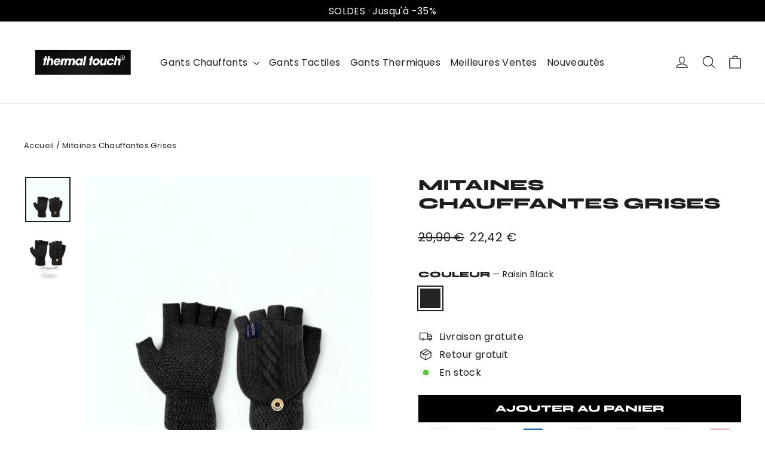

--- FILE ---
content_type: image/svg+xml
request_url: https://www.thermal-touch.com/cdn/shop/files/THERMAL_TOUCH_2.svg?v=1741945728&width=210
body_size: 239376
content:
<svg xmlns="http://www.w3.org/2000/svg" xmlns:xlink="http://www.w3.org/1999/xlink" width="2800" zoomAndPan="magnify" viewBox="0 0 2100 749.999995" height="1000" preserveAspectRatio="xMidYMid meet" version="1.0"><defs><g/><clipPath id="652120aa67"><path d="M 196.011719 155.433594 L 1903.761719 155.433594 L 1903.761719 594.933594 L 196.011719 594.933594 Z M 196.011719 155.433594 " clip-rule="nonzero"/></clipPath><image x="0" y="0" width="3000" xlink:href="[data-uri]" id="925169ded7" height="3000" preserveAspectRatio="xMidYMid meet"/><clipPath id="b40feb8da5"><path d="M 1716.90625 248.164062 L 1800.15625 248.164062 L 1800.15625 331.414062 L 1716.90625 331.414062 Z M 1716.90625 248.164062 " clip-rule="nonzero"/></clipPath></defs><g clip-path="url(#652120aa67)"><g transform="matrix(0.56925, 0, 0, 0.56925, 196.010491, -370.476058)"><image x="0" y="0" width="3000" xlink:href="[data-uri]" height="3000" preserveAspectRatio="xMidYMid meet"/></g></g><g clip-path="url(#b40feb8da5)"><path fill="#ffffff" d="M 1758.636719 248.164062 C 1735.640625 248.164062 1716.90625 266.898438 1716.90625 289.894531 C 1716.90625 312.894531 1735.640625 331.625 1758.636719 331.625 C 1781.636719 331.625 1800.367188 312.894531 1800.367188 289.894531 C 1800.367188 266.898438 1781.636719 248.164062 1758.636719 248.164062 Z M 1758.636719 256.511719 C 1777.125 256.511719 1792.023438 271.410156 1792.023438 289.894531 C 1792.023438 308.382812 1777.125 323.28125 1758.636719 323.28125 C 1740.152344 323.28125 1725.253906 308.382812 1725.253906 289.894531 C 1725.253906 271.410156 1740.152344 256.511719 1758.636719 256.511719 Z M 1746.117188 273.203125 L 1746.117188 306.589844 L 1752.996094 306.589844 L 1752.996094 294.363281 L 1758.484375 294.363281 L 1764.742188 306.589844 L 1772.117188 306.589844 L 1772.117188 306.269531 L 1764.898438 292.625 C 1765.8125 292.214844 1766.640625 291.726562 1767.375 291.160156 C 1768.109375 290.597656 1768.738281 289.925781 1769.257812 289.171875 C 1769.78125 288.414062 1770.171875 287.550781 1770.449219 286.578125 C 1770.722656 285.609375 1770.863281 284.515625 1770.863281 283.292969 C 1770.863281 281.640625 1770.582031 280.183594 1770.015625 278.933594 C 1769.453125 277.679688 1768.644531 276.632812 1767.585938 275.789062 C 1766.53125 274.9375 1765.238281 274.292969 1763.707031 273.855469 C 1762.175781 273.417969 1760.453125 273.203125 1758.523438 273.203125 Z M 1753.007812 278.777344 L 1758.53125 278.777344 C 1760.378906 278.777344 1761.753906 279.222656 1762.648438 280.125 C 1763.539062 281.023438 1763.984375 282.265625 1763.984375 283.839844 C 1763.984375 284.585938 1763.871094 285.265625 1763.640625 285.871094 C 1763.414062 286.476562 1763.066406 286.988281 1762.617188 287.425781 C 1762.164062 287.863281 1761.601562 288.199219 1760.921875 288.4375 C 1760.238281 288.675781 1759.449219 288.796875 1758.546875 288.796875 L 1753.007812 288.796875 Z M 1753.007812 278.777344 " fill-opacity="1" fill-rule="nonzero"/></g><g fill="#ffffff" fill-opacity="1"><g transform="translate(323.747159, 425.62422)"><g><path d="M 19.265625 -90.859375 L 24.140625 -117.53125 L 41.515625 -117.53125 L 48.703125 -156.71875 L 83.859375 -156.71875 L 76.671875 -117.53125 L 93.609375 -117.53125 L 88.734375 -90.859375 L 71.796875 -90.859375 L 54.84375 0 L 19.703125 0 L 36.640625 -90.859375 Z M 19.265625 -90.859375 "/></g></g></g><g fill="#ffffff" fill-opacity="1"><g transform="translate(387.492504, 425.62422)"><g><path d="M 99.109375 -72.640625 C 99.109375 -83.234375 94.023438 -88.53125 83.859375 -88.53125 C 77.929688 -88.53125 72.847656 -86.765625 68.609375 -83.234375 C 64.378906 -79.703125 61.273438 -72.78125 59.296875 -62.46875 L 47.859375 0 L 12.703125 0 L 41.71875 -156.71875 L 76.875 -156.71875 L 67.5625 -106.734375 L 67.984375 -106.734375 C 71.367188 -111.390625 75.988281 -115.023438 81.84375 -117.640625 C 87.707031 -120.253906 94.097656 -121.5625 101.015625 -121.5625 C 112.023438 -121.5625 120.707031 -118.628906 127.0625 -112.765625 C 133.414062 -106.910156 136.59375 -98.757812 136.59375 -88.3125 C 136.59375 -85.207031 136.378906 -82.132812 135.953125 -79.09375 C 135.535156 -76.0625 134.765625 -71.648438 133.640625 -65.859375 L 121.5625 0 L 86.40625 0 L 98.0625 -63.109375 C 98.0625 -63.535156 98.234375 -64.804688 98.578125 -66.921875 C 98.929688 -69.035156 99.109375 -70.941406 99.109375 -72.640625 Z M 99.109375 -72.640625 "/></g></g></g><g fill="#ffffff" fill-opacity="1"><g transform="translate(510.748247, 425.62422)"><g><path d="M 73.484375 -25.84375 C 78.285156 -25.84375 82.484375 -26.757812 86.078125 -28.59375 C 89.679688 -30.425781 93.25 -33.175781 96.78125 -36.84375 L 132.78125 -36.84375 C 124.738281 -23.851562 115 -13.828125 103.5625 -6.765625 C 92.125 0.285156 80.265625 3.8125 67.984375 3.8125 C 58.378906 3.8125 49.625 1.625 41.71875 -2.75 C 33.8125 -7.125 27.5625 -13.160156 22.96875 -20.859375 C 18.382812 -28.554688 16.09375 -37.273438 16.09375 -47.015625 C 16.09375 -59.859375 19.691406 -72.035156 26.890625 -83.546875 C 34.097656 -95.054688 43.453125 -104.269531 54.953125 -111.1875 C 66.460938 -118.101562 78.289062 -121.5625 90.4375 -121.5625 C 100.457031 -121.5625 109.382812 -119.375 117.21875 -115 C 125.050781 -110.625 131.117188 -104.550781 135.421875 -96.78125 C 139.734375 -89.019531 141.890625 -80.195312 141.890625 -70.3125 C 141.890625 -62.539062 140.617188 -55.128906 138.078125 -48.078125 L 49.984375 -48.078125 L 49.984375 -47.015625 C 49.984375 -40.523438 52.171875 -35.375 56.546875 -31.5625 C 60.921875 -27.75 66.566406 -25.84375 73.484375 -25.84375 Z M 84.921875 -91.90625 C 78.429688 -91.90625 72.429688 -90.070312 66.921875 -86.40625 C 61.410156 -82.738281 57.382812 -77.867188 54.84375 -71.796875 L 108.21875 -71.796875 C 107.9375 -78.003906 105.640625 -82.90625 101.328125 -86.5 C 97.023438 -90.101562 91.554688 -91.90625 84.921875 -91.90625 Z M 84.921875 -91.90625 "/></g></g></g><g fill="#ffffff" fill-opacity="1"><g transform="translate(636.968924, 425.62422)"><g><path d="M 67.34375 -117.53125 L 65.015625 -105.046875 L 65.4375 -105.046875 C 69.53125 -110.828125 74.15625 -115.023438 79.3125 -117.640625 C 84.46875 -120.253906 90.644531 -121.5625 97.84375 -121.5625 L 91.28125 -86.1875 C 81.25 -86.050781 73.765625 -84.144531 68.828125 -80.46875 C 63.890625 -76.800781 60.851562 -71.582031 59.71875 -64.8125 L 47.65625 0 L 12.5 0 L 34.3125 -117.53125 Z M 67.34375 -117.53125 "/></g></g></g><g fill="#ffffff" fill-opacity="1"><g transform="translate(703.255622, 425.62422)"><g><path d="M 170.90625 -73.28125 C 170.90625 -83.445312 166.035156 -88.53125 156.296875 -88.53125 C 149.660156 -88.53125 144.398438 -86.625 140.515625 -82.8125 C 136.628906 -79 133.984375 -73.207031 132.578125 -65.4375 L 120.5 0 L 85.34375 0 L 97.625 -66.28125 C 98.050781 -68.6875 98.265625 -71.019531 98.265625 -73.28125 C 98.265625 -83.445312 93.535156 -88.53125 84.078125 -88.53125 C 70.941406 -88.53125 62.753906 -79.988281 59.515625 -62.90625 L 47.859375 0 L 12.703125 0 L 34.515625 -117.53125 L 67.34375 -117.53125 L 65.015625 -105.046875 L 65.4375 -105.046875 C 73.625 -116.054688 85.414062 -121.5625 100.8125 -121.5625 C 108.289062 -121.5625 114.570312 -119.832031 119.65625 -116.375 C 124.738281 -112.914062 128.476562 -107.65625 130.875 -100.59375 C 136.238281 -107.226562 142.378906 -112.378906 149.296875 -116.046875 C 156.222656 -119.722656 163.78125 -121.5625 171.96875 -121.5625 C 179.59375 -121.5625 186.117188 -120.078125 191.546875 -117.109375 C 196.984375 -114.148438 201.113281 -110.160156 203.9375 -105.140625 C 206.769531 -100.128906 208.1875 -94.660156 208.1875 -88.734375 C 208.1875 -85.484375 207.832031 -81.5625 207.125 -76.96875 C 206.414062 -72.382812 205.566406 -67.34375 204.578125 -61.84375 C 204.160156 -60.144531 203.84375 -58.550781 203.625 -57.0625 C 203.414062 -55.582031 203.171875 -54.140625 202.890625 -52.734375 L 193.140625 0 L 157.984375 0 L 170.265625 -66.28125 C 170.691406 -68.40625 170.90625 -70.738281 170.90625 -73.28125 Z M 170.90625 -73.28125 "/></g></g></g><g fill="#ffffff" fill-opacity="1"><g transform="translate(897.881477, 425.62422)"><g><path d="M 102.921875 -12.703125 C 98.828125 -7.335938 93.460938 -3.207031 86.828125 -0.3125 C 80.191406 2.582031 73.0625 4.03125 65.4375 4.03125 C 55.84375 4.03125 47.335938 2.019531 39.921875 -2 C 32.503906 -6.03125 26.785156 -11.75 22.765625 -19.15625 C 18.742188 -26.570312 16.734375 -35.222656 16.734375 -45.109375 C 16.734375 -58.941406 20.15625 -71.71875 27 -83.4375 C 33.851562 -95.15625 42.785156 -104.4375 53.796875 -111.28125 C 64.804688 -118.132812 76.382812 -121.5625 88.53125 -121.5625 C 96.144531 -121.5625 102.773438 -120.113281 108.421875 -117.21875 C 114.078125 -114.320312 117.960938 -110.265625 120.078125 -105.046875 L 120.5 -105.046875 L 122.828125 -117.53125 L 157.984375 -117.53125 L 136.171875 0 L 101.015625 0 L 103.34375 -12.703125 Z M 112.453125 -64.59375 C 112.453125 -71.9375 110.191406 -77.796875 105.671875 -82.171875 C 101.160156 -86.546875 95.160156 -88.734375 87.671875 -88.734375 C 81.890625 -88.734375 76.28125 -87.070312 70.84375 -83.75 C 65.40625 -80.4375 61.023438 -76.0625 57.703125 -70.625 C 54.390625 -65.1875 52.734375 -59.503906 52.734375 -53.578125 C 52.734375 -46.234375 54.882812 -40.265625 59.1875 -35.671875 C 63.5 -31.085938 69.394531 -28.796875 76.875 -28.796875 C 83.226562 -28.796875 89.125 -30.453125 94.5625 -33.765625 C 100 -37.085938 104.335938 -41.503906 107.578125 -47.015625 C 110.828125 -52.523438 112.453125 -58.382812 112.453125 -64.59375 Z M 112.453125 -64.59375 "/></g></g></g><g fill="#ffffff" fill-opacity="1"><g transform="translate(1036.385447, 425.62422)"><g><path d="M 76.875 -156.71875 L 47.859375 0 L 12.703125 0 L 41.71875 -156.71875 Z M 76.875 -156.71875 "/></g></g></g><g fill="#ffffff" fill-opacity="1"><g transform="translate(1086.365019, 425.62422)"><g/></g></g><g fill="#ffffff" fill-opacity="1"><g transform="translate(1141.21556, 425.62422)"><g><path d="M 19.265625 -90.859375 L 24.140625 -117.53125 L 41.515625 -117.53125 L 48.703125 -156.71875 L 83.859375 -156.71875 L 76.671875 -117.53125 L 93.609375 -117.53125 L 88.734375 -90.859375 L 71.796875 -90.859375 L 54.84375 0 L 19.703125 0 L 36.640625 -90.859375 Z M 19.265625 -90.859375 "/></g></g></g><g fill="#ffffff" fill-opacity="1"><g transform="translate(1204.960878, 425.62422)"><g><path d="M 69.890625 3.59375 C 59.441406 3.59375 50.226562 1.515625 42.25 -2.640625 C 34.269531 -6.804688 28.054688 -12.703125 23.609375 -20.328125 C 19.160156 -27.953125 16.9375 -36.921875 16.9375 -47.234375 C 16.9375 -56.265625 18.945312 -65.40625 22.96875 -74.65625 C 27 -83.90625 32.546875 -92.054688 39.609375 -99.109375 C 46.804688 -106.316406 55.0625 -111.820312 64.375 -115.625 C 73.695312 -119.4375 83.226562 -121.34375 92.96875 -121.34375 C 103.414062 -121.34375 112.628906 -119.257812 120.609375 -115.09375 C 128.585938 -110.9375 134.800781 -105.007812 139.25 -97.3125 C 143.695312 -89.613281 145.921875 -80.679688 145.921875 -70.515625 C 145.921875 -57.390625 142.390625 -45.144531 135.328125 -33.78125 C 128.265625 -22.414062 118.875 -13.34375 107.15625 -6.5625 C 95.4375 0.207031 83.015625 3.59375 69.890625 3.59375 Z M 110.125 -64.8125 C 110.125 -71.582031 107.898438 -77.226562 103.453125 -81.75 C 99.003906 -86.269531 93.394531 -88.53125 86.625 -88.53125 C 80.832031 -88.53125 75.320312 -86.832031 70.09375 -83.4375 C 64.875 -80.050781 60.675781 -75.601562 57.5 -70.09375 C 54.320312 -64.59375 52.734375 -58.878906 52.734375 -52.953125 C 52.734375 -46.171875 54.921875 -40.519531 59.296875 -36 C 63.671875 -31.476562 69.25 -29.21875 76.03125 -29.21875 C 82.101562 -29.21875 87.75 -30.945312 92.96875 -34.40625 C 98.195312 -37.875 102.363281 -42.359375 105.46875 -47.859375 C 108.570312 -53.367188 110.125 -59.019531 110.125 -64.8125 Z M 110.125 -64.8125 "/></g></g></g><g fill="#ffffff" fill-opacity="1"><g transform="translate(1335.417126, 425.62422)"><g><path d="M 90.21875 -12.5 C 86.257812 -6.707031 81.492188 -2.539062 75.921875 0 C 70.347656 2.539062 63.816406 3.8125 56.328125 3.8125 C 48.140625 3.8125 41.253906 2.222656 35.671875 -0.953125 C 30.097656 -4.128906 25.9375 -8.363281 23.1875 -13.65625 C 20.4375 -18.957031 19.0625 -24.78125 19.0625 -31.125 C 19.0625 -34.65625 19.695312 -40.023438 20.96875 -47.234375 L 34.09375 -117.53125 L 69.25 -117.53125 L 57.390625 -53.375 C 56.546875 -49.976562 56.125 -46.660156 56.125 -43.421875 C 56.125 -33.816406 61.273438 -29.015625 71.578125 -29.015625 C 84.992188 -29.015625 93.1875 -36.921875 96.15625 -52.734375 L 108.21875 -117.53125 L 143.375 -117.53125 L 121.5625 0 L 88.3125 0 L 90.640625 -12.5 Z M 90.21875 -12.5 "/></g></g></g><g fill="#ffffff" fill-opacity="1"><g transform="translate(1459.096396, 425.62422)"><g><path d="M 85.984375 -88.734375 C 79.910156 -88.734375 74.332031 -87.003906 69.25 -83.546875 C 64.164062 -80.085938 60.140625 -75.535156 57.171875 -69.890625 C 54.210938 -64.242188 52.734375 -58.3125 52.734375 -52.09375 C 52.734375 -45.039062 54.847656 -39.429688 59.078125 -35.265625 C 63.316406 -31.097656 68.828125 -29.015625 75.609375 -29.015625 C 87.460938 -29.015625 96.921875 -34.238281 103.984375 -44.6875 L 139.78125 -44.6875 C 135.6875 -35.082031 129.929688 -26.609375 122.515625 -19.265625 C 115.097656 -11.929688 106.765625 -6.25 97.515625 -2.21875 C 88.273438 1.800781 78.851562 3.8125 69.25 3.8125 C 59.363281 3.8125 50.429688 1.695312 42.453125 -2.53125 C 34.484375 -6.769531 28.203125 -12.703125 23.609375 -20.328125 C 19.023438 -27.953125 16.734375 -36.632812 16.734375 -46.375 C 16.734375 -59.789062 20.296875 -72.25 27.421875 -83.75 C 34.554688 -95.257812 43.910156 -104.4375 55.484375 -111.28125 C 67.066406 -118.132812 79.066406 -121.5625 91.484375 -121.5625 C 101.367188 -121.5625 110.300781 -119.515625 118.28125 -115.421875 C 126.257812 -111.328125 132.578125 -105.570312 137.234375 -98.15625 C 141.890625 -90.75 144.359375 -82.101562 144.640625 -72.21875 L 109.0625 -72.21875 C 106.101562 -83.226562 98.410156 -88.734375 85.984375 -88.734375 Z M 85.984375 -88.734375 "/></g></g></g><g fill="#ffffff" fill-opacity="1"><g transform="translate(1586.587791, 425.62422)"><g><path d="M 99.109375 -72.640625 C 99.109375 -83.234375 94.023438 -88.53125 83.859375 -88.53125 C 77.929688 -88.53125 72.847656 -86.765625 68.609375 -83.234375 C 64.378906 -79.703125 61.273438 -72.78125 59.296875 -62.46875 L 47.859375 0 L 12.703125 0 L 41.71875 -156.71875 L 76.875 -156.71875 L 67.5625 -106.734375 L 67.984375 -106.734375 C 71.367188 -111.390625 75.988281 -115.023438 81.84375 -117.640625 C 87.707031 -120.253906 94.097656 -121.5625 101.015625 -121.5625 C 112.023438 -121.5625 120.707031 -118.628906 127.0625 -112.765625 C 133.414062 -106.910156 136.59375 -98.757812 136.59375 -88.3125 C 136.59375 -85.207031 136.378906 -82.132812 135.953125 -79.09375 C 135.535156 -76.0625 134.765625 -71.648438 133.640625 -65.859375 L 121.5625 0 L 86.40625 0 L 98.0625 -63.109375 C 98.0625 -63.535156 98.234375 -64.804688 98.578125 -66.921875 C 98.929688 -69.035156 99.109375 -70.941406 99.109375 -72.640625 Z M 99.109375 -72.640625 "/></g></g></g></svg>

--- FILE ---
content_type: image/svg+xml
request_url: https://www.thermal-touch.com/cdn/shop/files/THERMAL_TOUCH_2.svg?v=1741945728&width=150
body_size: 239532
content:
<svg xmlns="http://www.w3.org/2000/svg" xmlns:xlink="http://www.w3.org/1999/xlink" width="2800" zoomAndPan="magnify" viewBox="0 0 2100 749.999995" height="1000" preserveAspectRatio="xMidYMid meet" version="1.0"><defs><g/><clipPath id="652120aa67"><path d="M 196.011719 155.433594 L 1903.761719 155.433594 L 1903.761719 594.933594 L 196.011719 594.933594 Z M 196.011719 155.433594 " clip-rule="nonzero"/></clipPath><image x="0" y="0" width="3000" xlink:href="[data-uri]" id="925169ded7" height="3000" preserveAspectRatio="xMidYMid meet"/><clipPath id="b40feb8da5"><path d="M 1716.90625 248.164062 L 1800.15625 248.164062 L 1800.15625 331.414062 L 1716.90625 331.414062 Z M 1716.90625 248.164062 " clip-rule="nonzero"/></clipPath></defs><g clip-path="url(#652120aa67)"><g transform="matrix(0.56925, 0, 0, 0.56925, 196.010491, -370.476058)"><image x="0" y="0" width="3000" xlink:href="[data-uri]" height="3000" preserveAspectRatio="xMidYMid meet"/></g></g><g clip-path="url(#b40feb8da5)"><path fill="#ffffff" d="M 1758.636719 248.164062 C 1735.640625 248.164062 1716.90625 266.898438 1716.90625 289.894531 C 1716.90625 312.894531 1735.640625 331.625 1758.636719 331.625 C 1781.636719 331.625 1800.367188 312.894531 1800.367188 289.894531 C 1800.367188 266.898438 1781.636719 248.164062 1758.636719 248.164062 Z M 1758.636719 256.511719 C 1777.125 256.511719 1792.023438 271.410156 1792.023438 289.894531 C 1792.023438 308.382812 1777.125 323.28125 1758.636719 323.28125 C 1740.152344 323.28125 1725.253906 308.382812 1725.253906 289.894531 C 1725.253906 271.410156 1740.152344 256.511719 1758.636719 256.511719 Z M 1746.117188 273.203125 L 1746.117188 306.589844 L 1752.996094 306.589844 L 1752.996094 294.363281 L 1758.484375 294.363281 L 1764.742188 306.589844 L 1772.117188 306.589844 L 1772.117188 306.269531 L 1764.898438 292.625 C 1765.8125 292.214844 1766.640625 291.726562 1767.375 291.160156 C 1768.109375 290.597656 1768.738281 289.925781 1769.257812 289.171875 C 1769.78125 288.414062 1770.171875 287.550781 1770.449219 286.578125 C 1770.722656 285.609375 1770.863281 284.515625 1770.863281 283.292969 C 1770.863281 281.640625 1770.582031 280.183594 1770.015625 278.933594 C 1769.453125 277.679688 1768.644531 276.632812 1767.585938 275.789062 C 1766.53125 274.9375 1765.238281 274.292969 1763.707031 273.855469 C 1762.175781 273.417969 1760.453125 273.203125 1758.523438 273.203125 Z M 1753.007812 278.777344 L 1758.53125 278.777344 C 1760.378906 278.777344 1761.753906 279.222656 1762.648438 280.125 C 1763.539062 281.023438 1763.984375 282.265625 1763.984375 283.839844 C 1763.984375 284.585938 1763.871094 285.265625 1763.640625 285.871094 C 1763.414062 286.476562 1763.066406 286.988281 1762.617188 287.425781 C 1762.164062 287.863281 1761.601562 288.199219 1760.921875 288.4375 C 1760.238281 288.675781 1759.449219 288.796875 1758.546875 288.796875 L 1753.007812 288.796875 Z M 1753.007812 278.777344 " fill-opacity="1" fill-rule="nonzero"/></g><g fill="#ffffff" fill-opacity="1"><g transform="translate(323.747159, 425.62422)"><g><path d="M 19.265625 -90.859375 L 24.140625 -117.53125 L 41.515625 -117.53125 L 48.703125 -156.71875 L 83.859375 -156.71875 L 76.671875 -117.53125 L 93.609375 -117.53125 L 88.734375 -90.859375 L 71.796875 -90.859375 L 54.84375 0 L 19.703125 0 L 36.640625 -90.859375 Z M 19.265625 -90.859375 "/></g></g></g><g fill="#ffffff" fill-opacity="1"><g transform="translate(387.492504, 425.62422)"><g><path d="M 99.109375 -72.640625 C 99.109375 -83.234375 94.023438 -88.53125 83.859375 -88.53125 C 77.929688 -88.53125 72.847656 -86.765625 68.609375 -83.234375 C 64.378906 -79.703125 61.273438 -72.78125 59.296875 -62.46875 L 47.859375 0 L 12.703125 0 L 41.71875 -156.71875 L 76.875 -156.71875 L 67.5625 -106.734375 L 67.984375 -106.734375 C 71.367188 -111.390625 75.988281 -115.023438 81.84375 -117.640625 C 87.707031 -120.253906 94.097656 -121.5625 101.015625 -121.5625 C 112.023438 -121.5625 120.707031 -118.628906 127.0625 -112.765625 C 133.414062 -106.910156 136.59375 -98.757812 136.59375 -88.3125 C 136.59375 -85.207031 136.378906 -82.132812 135.953125 -79.09375 C 135.535156 -76.0625 134.765625 -71.648438 133.640625 -65.859375 L 121.5625 0 L 86.40625 0 L 98.0625 -63.109375 C 98.0625 -63.535156 98.234375 -64.804688 98.578125 -66.921875 C 98.929688 -69.035156 99.109375 -70.941406 99.109375 -72.640625 Z M 99.109375 -72.640625 "/></g></g></g><g fill="#ffffff" fill-opacity="1"><g transform="translate(510.748247, 425.62422)"><g><path d="M 73.484375 -25.84375 C 78.285156 -25.84375 82.484375 -26.757812 86.078125 -28.59375 C 89.679688 -30.425781 93.25 -33.175781 96.78125 -36.84375 L 132.78125 -36.84375 C 124.738281 -23.851562 115 -13.828125 103.5625 -6.765625 C 92.125 0.285156 80.265625 3.8125 67.984375 3.8125 C 58.378906 3.8125 49.625 1.625 41.71875 -2.75 C 33.8125 -7.125 27.5625 -13.160156 22.96875 -20.859375 C 18.382812 -28.554688 16.09375 -37.273438 16.09375 -47.015625 C 16.09375 -59.859375 19.691406 -72.035156 26.890625 -83.546875 C 34.097656 -95.054688 43.453125 -104.269531 54.953125 -111.1875 C 66.460938 -118.101562 78.289062 -121.5625 90.4375 -121.5625 C 100.457031 -121.5625 109.382812 -119.375 117.21875 -115 C 125.050781 -110.625 131.117188 -104.550781 135.421875 -96.78125 C 139.734375 -89.019531 141.890625 -80.195312 141.890625 -70.3125 C 141.890625 -62.539062 140.617188 -55.128906 138.078125 -48.078125 L 49.984375 -48.078125 L 49.984375 -47.015625 C 49.984375 -40.523438 52.171875 -35.375 56.546875 -31.5625 C 60.921875 -27.75 66.566406 -25.84375 73.484375 -25.84375 Z M 84.921875 -91.90625 C 78.429688 -91.90625 72.429688 -90.070312 66.921875 -86.40625 C 61.410156 -82.738281 57.382812 -77.867188 54.84375 -71.796875 L 108.21875 -71.796875 C 107.9375 -78.003906 105.640625 -82.90625 101.328125 -86.5 C 97.023438 -90.101562 91.554688 -91.90625 84.921875 -91.90625 Z M 84.921875 -91.90625 "/></g></g></g><g fill="#ffffff" fill-opacity="1"><g transform="translate(636.968924, 425.62422)"><g><path d="M 67.34375 -117.53125 L 65.015625 -105.046875 L 65.4375 -105.046875 C 69.53125 -110.828125 74.15625 -115.023438 79.3125 -117.640625 C 84.46875 -120.253906 90.644531 -121.5625 97.84375 -121.5625 L 91.28125 -86.1875 C 81.25 -86.050781 73.765625 -84.144531 68.828125 -80.46875 C 63.890625 -76.800781 60.851562 -71.582031 59.71875 -64.8125 L 47.65625 0 L 12.5 0 L 34.3125 -117.53125 Z M 67.34375 -117.53125 "/></g></g></g><g fill="#ffffff" fill-opacity="1"><g transform="translate(703.255622, 425.62422)"><g><path d="M 170.90625 -73.28125 C 170.90625 -83.445312 166.035156 -88.53125 156.296875 -88.53125 C 149.660156 -88.53125 144.398438 -86.625 140.515625 -82.8125 C 136.628906 -79 133.984375 -73.207031 132.578125 -65.4375 L 120.5 0 L 85.34375 0 L 97.625 -66.28125 C 98.050781 -68.6875 98.265625 -71.019531 98.265625 -73.28125 C 98.265625 -83.445312 93.535156 -88.53125 84.078125 -88.53125 C 70.941406 -88.53125 62.753906 -79.988281 59.515625 -62.90625 L 47.859375 0 L 12.703125 0 L 34.515625 -117.53125 L 67.34375 -117.53125 L 65.015625 -105.046875 L 65.4375 -105.046875 C 73.625 -116.054688 85.414062 -121.5625 100.8125 -121.5625 C 108.289062 -121.5625 114.570312 -119.832031 119.65625 -116.375 C 124.738281 -112.914062 128.476562 -107.65625 130.875 -100.59375 C 136.238281 -107.226562 142.378906 -112.378906 149.296875 -116.046875 C 156.222656 -119.722656 163.78125 -121.5625 171.96875 -121.5625 C 179.59375 -121.5625 186.117188 -120.078125 191.546875 -117.109375 C 196.984375 -114.148438 201.113281 -110.160156 203.9375 -105.140625 C 206.769531 -100.128906 208.1875 -94.660156 208.1875 -88.734375 C 208.1875 -85.484375 207.832031 -81.5625 207.125 -76.96875 C 206.414062 -72.382812 205.566406 -67.34375 204.578125 -61.84375 C 204.160156 -60.144531 203.84375 -58.550781 203.625 -57.0625 C 203.414062 -55.582031 203.171875 -54.140625 202.890625 -52.734375 L 193.140625 0 L 157.984375 0 L 170.265625 -66.28125 C 170.691406 -68.40625 170.90625 -70.738281 170.90625 -73.28125 Z M 170.90625 -73.28125 "/></g></g></g><g fill="#ffffff" fill-opacity="1"><g transform="translate(897.881477, 425.62422)"><g><path d="M 102.921875 -12.703125 C 98.828125 -7.335938 93.460938 -3.207031 86.828125 -0.3125 C 80.191406 2.582031 73.0625 4.03125 65.4375 4.03125 C 55.84375 4.03125 47.335938 2.019531 39.921875 -2 C 32.503906 -6.03125 26.785156 -11.75 22.765625 -19.15625 C 18.742188 -26.570312 16.734375 -35.222656 16.734375 -45.109375 C 16.734375 -58.941406 20.15625 -71.71875 27 -83.4375 C 33.851562 -95.15625 42.785156 -104.4375 53.796875 -111.28125 C 64.804688 -118.132812 76.382812 -121.5625 88.53125 -121.5625 C 96.144531 -121.5625 102.773438 -120.113281 108.421875 -117.21875 C 114.078125 -114.320312 117.960938 -110.265625 120.078125 -105.046875 L 120.5 -105.046875 L 122.828125 -117.53125 L 157.984375 -117.53125 L 136.171875 0 L 101.015625 0 L 103.34375 -12.703125 Z M 112.453125 -64.59375 C 112.453125 -71.9375 110.191406 -77.796875 105.671875 -82.171875 C 101.160156 -86.546875 95.160156 -88.734375 87.671875 -88.734375 C 81.890625 -88.734375 76.28125 -87.070312 70.84375 -83.75 C 65.40625 -80.4375 61.023438 -76.0625 57.703125 -70.625 C 54.390625 -65.1875 52.734375 -59.503906 52.734375 -53.578125 C 52.734375 -46.234375 54.882812 -40.265625 59.1875 -35.671875 C 63.5 -31.085938 69.394531 -28.796875 76.875 -28.796875 C 83.226562 -28.796875 89.125 -30.453125 94.5625 -33.765625 C 100 -37.085938 104.335938 -41.503906 107.578125 -47.015625 C 110.828125 -52.523438 112.453125 -58.382812 112.453125 -64.59375 Z M 112.453125 -64.59375 "/></g></g></g><g fill="#ffffff" fill-opacity="1"><g transform="translate(1036.385447, 425.62422)"><g><path d="M 76.875 -156.71875 L 47.859375 0 L 12.703125 0 L 41.71875 -156.71875 Z M 76.875 -156.71875 "/></g></g></g><g fill="#ffffff" fill-opacity="1"><g transform="translate(1086.365019, 425.62422)"><g/></g></g><g fill="#ffffff" fill-opacity="1"><g transform="translate(1141.21556, 425.62422)"><g><path d="M 19.265625 -90.859375 L 24.140625 -117.53125 L 41.515625 -117.53125 L 48.703125 -156.71875 L 83.859375 -156.71875 L 76.671875 -117.53125 L 93.609375 -117.53125 L 88.734375 -90.859375 L 71.796875 -90.859375 L 54.84375 0 L 19.703125 0 L 36.640625 -90.859375 Z M 19.265625 -90.859375 "/></g></g></g><g fill="#ffffff" fill-opacity="1"><g transform="translate(1204.960878, 425.62422)"><g><path d="M 69.890625 3.59375 C 59.441406 3.59375 50.226562 1.515625 42.25 -2.640625 C 34.269531 -6.804688 28.054688 -12.703125 23.609375 -20.328125 C 19.160156 -27.953125 16.9375 -36.921875 16.9375 -47.234375 C 16.9375 -56.265625 18.945312 -65.40625 22.96875 -74.65625 C 27 -83.90625 32.546875 -92.054688 39.609375 -99.109375 C 46.804688 -106.316406 55.0625 -111.820312 64.375 -115.625 C 73.695312 -119.4375 83.226562 -121.34375 92.96875 -121.34375 C 103.414062 -121.34375 112.628906 -119.257812 120.609375 -115.09375 C 128.585938 -110.9375 134.800781 -105.007812 139.25 -97.3125 C 143.695312 -89.613281 145.921875 -80.679688 145.921875 -70.515625 C 145.921875 -57.390625 142.390625 -45.144531 135.328125 -33.78125 C 128.265625 -22.414062 118.875 -13.34375 107.15625 -6.5625 C 95.4375 0.207031 83.015625 3.59375 69.890625 3.59375 Z M 110.125 -64.8125 C 110.125 -71.582031 107.898438 -77.226562 103.453125 -81.75 C 99.003906 -86.269531 93.394531 -88.53125 86.625 -88.53125 C 80.832031 -88.53125 75.320312 -86.832031 70.09375 -83.4375 C 64.875 -80.050781 60.675781 -75.601562 57.5 -70.09375 C 54.320312 -64.59375 52.734375 -58.878906 52.734375 -52.953125 C 52.734375 -46.171875 54.921875 -40.519531 59.296875 -36 C 63.671875 -31.476562 69.25 -29.21875 76.03125 -29.21875 C 82.101562 -29.21875 87.75 -30.945312 92.96875 -34.40625 C 98.195312 -37.875 102.363281 -42.359375 105.46875 -47.859375 C 108.570312 -53.367188 110.125 -59.019531 110.125 -64.8125 Z M 110.125 -64.8125 "/></g></g></g><g fill="#ffffff" fill-opacity="1"><g transform="translate(1335.417126, 425.62422)"><g><path d="M 90.21875 -12.5 C 86.257812 -6.707031 81.492188 -2.539062 75.921875 0 C 70.347656 2.539062 63.816406 3.8125 56.328125 3.8125 C 48.140625 3.8125 41.253906 2.222656 35.671875 -0.953125 C 30.097656 -4.128906 25.9375 -8.363281 23.1875 -13.65625 C 20.4375 -18.957031 19.0625 -24.78125 19.0625 -31.125 C 19.0625 -34.65625 19.695312 -40.023438 20.96875 -47.234375 L 34.09375 -117.53125 L 69.25 -117.53125 L 57.390625 -53.375 C 56.546875 -49.976562 56.125 -46.660156 56.125 -43.421875 C 56.125 -33.816406 61.273438 -29.015625 71.578125 -29.015625 C 84.992188 -29.015625 93.1875 -36.921875 96.15625 -52.734375 L 108.21875 -117.53125 L 143.375 -117.53125 L 121.5625 0 L 88.3125 0 L 90.640625 -12.5 Z M 90.21875 -12.5 "/></g></g></g><g fill="#ffffff" fill-opacity="1"><g transform="translate(1459.096396, 425.62422)"><g><path d="M 85.984375 -88.734375 C 79.910156 -88.734375 74.332031 -87.003906 69.25 -83.546875 C 64.164062 -80.085938 60.140625 -75.535156 57.171875 -69.890625 C 54.210938 -64.242188 52.734375 -58.3125 52.734375 -52.09375 C 52.734375 -45.039062 54.847656 -39.429688 59.078125 -35.265625 C 63.316406 -31.097656 68.828125 -29.015625 75.609375 -29.015625 C 87.460938 -29.015625 96.921875 -34.238281 103.984375 -44.6875 L 139.78125 -44.6875 C 135.6875 -35.082031 129.929688 -26.609375 122.515625 -19.265625 C 115.097656 -11.929688 106.765625 -6.25 97.515625 -2.21875 C 88.273438 1.800781 78.851562 3.8125 69.25 3.8125 C 59.363281 3.8125 50.429688 1.695312 42.453125 -2.53125 C 34.484375 -6.769531 28.203125 -12.703125 23.609375 -20.328125 C 19.023438 -27.953125 16.734375 -36.632812 16.734375 -46.375 C 16.734375 -59.789062 20.296875 -72.25 27.421875 -83.75 C 34.554688 -95.257812 43.910156 -104.4375 55.484375 -111.28125 C 67.066406 -118.132812 79.066406 -121.5625 91.484375 -121.5625 C 101.367188 -121.5625 110.300781 -119.515625 118.28125 -115.421875 C 126.257812 -111.328125 132.578125 -105.570312 137.234375 -98.15625 C 141.890625 -90.75 144.359375 -82.101562 144.640625 -72.21875 L 109.0625 -72.21875 C 106.101562 -83.226562 98.410156 -88.734375 85.984375 -88.734375 Z M 85.984375 -88.734375 "/></g></g></g><g fill="#ffffff" fill-opacity="1"><g transform="translate(1586.587791, 425.62422)"><g><path d="M 99.109375 -72.640625 C 99.109375 -83.234375 94.023438 -88.53125 83.859375 -88.53125 C 77.929688 -88.53125 72.847656 -86.765625 68.609375 -83.234375 C 64.378906 -79.703125 61.273438 -72.78125 59.296875 -62.46875 L 47.859375 0 L 12.703125 0 L 41.71875 -156.71875 L 76.875 -156.71875 L 67.5625 -106.734375 L 67.984375 -106.734375 C 71.367188 -111.390625 75.988281 -115.023438 81.84375 -117.640625 C 87.707031 -120.253906 94.097656 -121.5625 101.015625 -121.5625 C 112.023438 -121.5625 120.707031 -118.628906 127.0625 -112.765625 C 133.414062 -106.910156 136.59375 -98.757812 136.59375 -88.3125 C 136.59375 -85.207031 136.378906 -82.132812 135.953125 -79.09375 C 135.535156 -76.0625 134.765625 -71.648438 133.640625 -65.859375 L 121.5625 0 L 86.40625 0 L 98.0625 -63.109375 C 98.0625 -63.535156 98.234375 -64.804688 98.578125 -66.921875 C 98.929688 -69.035156 99.109375 -70.941406 99.109375 -72.640625 Z M 99.109375 -72.640625 "/></g></g></g></svg>